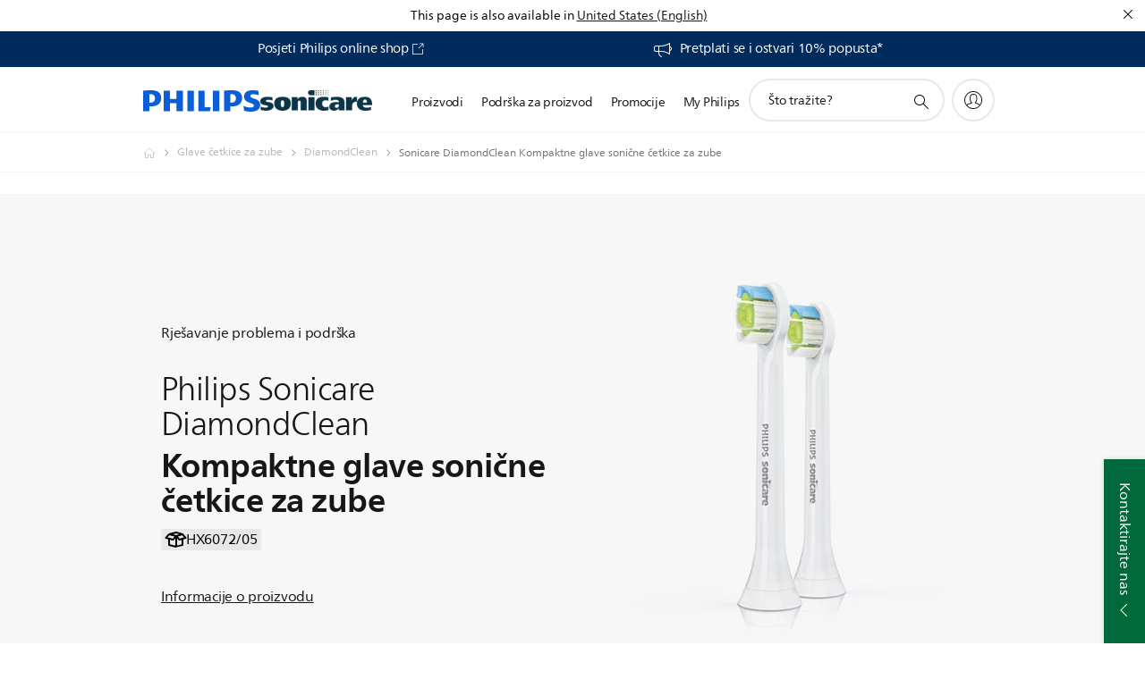

--- FILE ---
content_type: text/css
request_url: https://acdn-digitaltrans-01-p.azureedge.net/bha-contents/style.css
body_size: 2809
content:

/* html,
/* body {
  height: 100vh;
  width: 100vw;
  font-family: Open Sans;
}

body {
  margin: 0;
  box-sizing: border-box;
} */ */

#chat-window{
  font-family: inherit !important;
}

.hidebottom{
  visibility: hidden;
  z-index: -9;

}

.chatbot-eye-catcher {
  font-family: inherit !important;
}


/* h1 {
  color: whitesmoke;
  font-family: Segoe UI;
  font-size: 16px;
  line-height: 20px;
  margin: 0;
  padding: 0 20px;
} */

#banner {
  align-items: center;
  background-color: black;
  display: flex;
  height: 50px;
}

/* #webchat {
  height: calc(100% - 50px);
  overflow: hidden;
  position: fixed;
  top: 50px;
  width: 100%;
} */
.tooltiptext {
/* visibility: hidden; */

width: 200px;
background-color: #fff;
color: black;
position: fixed;
 /* right: 70px; */
right : calc(5vw + 22px);
 bottom: 7vh;

 z-index:999;




/* padding: 0.5rem; */
border-radius: 0.5rem;
fill: #FFF;
filter: drop-shadow(0px 2px 4px rgba(0, 0, 0, 0.20));

border: 1px solid  rgba(255, 255, 255, 0.00);
background: var(--background-content-primary, #FFF);
font-family: Open Sans;
/* transition:visibility 1s ease-out; */
transition:visibility 1s, opacity 1s; 
}
.tooltiptext div{
font-size:0.7rem ;
text-align: left;
line-height: 16px;
}

#chat-window a{
color:#438bcc;

}
.tooltiptext-header{
/* width: 100%; */

display: flex;
justify-content: space-between;
align-items: center;
background-color: #438bcc;
color: white;
padding: 0.5rem 5%;
border-top-left-radius: 0.5rem;
border-top-right-radius: 0.5rem;


}
.tooltiptext-middle{
width: 90%;
margin: 0 auto;
padding: 0.5rem 0;
border-bottom: 1px solid #D6D6D6;;
}

.webchat__basic-transcript {
background: url('https://acdn-digitaltrans-01-p.azureedge.net/common-static-contents/character.svg') no-repeat center center !important;
background-size: 400px 300px !important;
}

.webchat__icon-button{
background: #438bcc !important;
}
.webchat__icon-button:hover{
background: #438bcc !important;
}

.webchat__send-icon:hover{


}

.webchat__send-box__main{
  display: none !important
}

/* .webchat__send-icon{
background: url('https://cdn.orbita.cloud/assets/philips-dmec/stage/hcs-static-contents/send.svg') no-repeat center center;
background-size: contain;
width: 28px;
height: 28px;
border: none;
cursor: pointer;
}

.webchat__send-icon path{
display: none;
} */

.tooltiptext-footer{
width: 100%;
display: flex;
/* justify-content: space-between; */
align-items: center;
gap: 5px;
color:#696969;
font-style: italic;

padding: 0.25rem 0.5rem;
position: relative;
}
.fade-in3{
animation: 4s fadeInEnd;
}
.fade-in5{
animation: 3s fadeIn;
}

.chat-icon,
.collapse-chat {
 display: flex;
 align-items: center;
 justify-content: center;
 margin: auto;
 font-size: 24px;
 color: #fff;
 /* box-shadow: 0px 2px 5px -1px #102d3f40; */
 position: fixed;
 right: 50px;
 right: 5vw;
 /* top: 87vh; */
 bottom: 4vh;
 cursor: pointer;
 z-index: 999;
 background: transparent;
 background: linear-gradient(107.39deg, #438bcc 0%, #438bcc 100%);
 width: 98px;
 height: 98px;
 min-width: unset;
 border-radius: 50px;
 /* border-color: transparent; */
 border: none;
}

.chat-icon svg,
.collapse-chat svg {
 margin: auto;
 margin-top: 4px
}

.chat-icon:focus,
.collapse-chat:focus {
 outline: none;
 /* box-shadow: 0 0 0 0.25rem rgb(49 132 253 / 50%); */
}

.webchat__bubble:focus, .webchat__stacked-layout:focus{
  outline: none  !important;
}
.bot-icon{
width: 35px;
}

.webchat__basic-transcript__activity{
  padding-top: 0px !important;
}

.chatbot-header{
/* width:100%; */
height: 50px;
display: flex;
align-items: center;
padding:0 0.5rem;
background: #ffffff;
color:#438bcc;
/* border-radius: 8px; */
border-bottom-left-radius: 0;
border-bottom-right-radius: 0;
}
.chatbot-reload-icon{
width: 22px;
height: 18px;
padding: 0 .5rem;
cursor: pointer;
margin-top: 0.25rem;
/* margin-left: 1rem; */
/* margin-right:1rem; */
}

.menu{
cursor: pointer;
margin-right: 1rem;
margin-left: 0.5rem;
margin-top:0.25rem;
}


.webchat__bubble__content{
border-radius: 20px !important;
border-bottom-left-radius: 0 !important;
box-shadow: 0px 0px 6px 1px #d3d3d3 !important;

/* box-shadow: 0px 4px 20px 1px rgba(0, 0, 0, 0.2) !important; */
}
.webchat__bubble{
/* background: #f5f5f5 !important; */
padding: 0.5rem;



}

.webchat__text-content__markdown{
  color :#6b6b6b !important;
}
.webchat__bubble--from-user .webchat__bubble__content{
  border-radius: 20px !important;
border-bottom-right-radius: 0 !important;
  /* border-radius: 20px !important;
  border-bottom-left-radius: 0 !important;
  box-shadow: 0px 0px 6px 1px #d3d3d3 !important; */

}

.webchat__basic-transcript__activity{
  margin-top: 0px  !important;
}
.webchat__basic-transcript__activity-body{
  padding-bottom: 0px !important;
}
.webchat__send-box{
/* width: calc(100% - 2rem); */
/* margin: 1rem auto; */
}

/* .webchat__text-content--is-markdown{
white-space: break-spaces;
} */
.webchat__text-content--is-markdown strong{
font-size: 13px;
}

.webchat__text-content--is-markdown strong::after{
content: "\a";
line-height: 24px;
white-space: pre;
}


.webchat__suggested-action{
color:white !important;
background: #438bcc !important;
border-color:#438bcc !important;
border-radius: 12px !important;
font-weight: normal;
min-height: 42px !important;
height: 50px !important;
animation: 2s ease 0s 1 normal none running fadein !important;

}

.webchat__suggested-actions__item-box{
  width:46.5% !important;
}

.extend_width{
  width: 100% !important;
}

.height_unset{
  height: 100px !important;
  width: 80px !important;
}

.aoh_class{
  display: flex;
  flex-direction: column;
  height: 100px !important;
  max-height: 100px !important;
  background: transparent !important;
  border: none !important;
  color: #000000 !important;
  font-size: 14px !important;
  justify-content: space-between !important;
}

.color_image_class{
  display: flex;
  flex-direction: column;
  height: 120px !important;
  max-height: 120px !important;
  background: transparent !important;
  border: none !important;
  color: #000000 !important;
 
}

.color_image_class .webchat__suggested-action__image{
  height: 74px !important;
  width: 74px !important;
}
.color_image_class .webchat__suggested-action__text{
    display: none !important;
}

.aoh_class .webchat__suggested-action__image{
  height: 60px !important;
  width: 60px !important;
}

.space-around-class{
  justify-content: space-around !important;
}
.fade-in5{
animation: 3s fadeIn;
}

.pulse-icon{
transform: scale(1);
/* border: 5px solid transparent;
 background-clip: padding-box; */

/* box-sizing: content-box; */
animation: pulse 1.5s infinite;
}
.bot-icon2{
width: 35px;
}
.ac-actionSet{
flex-direction: row !important;
gap:8px !important;
flex-wrap: wrap !important;
}

.ac-pushButton{
/* color:#4c87fc !important; */
color:white !important;
background: #438bcc !important;
border-color:#438bcc !important;
border-radius: 20px;
font-weight: normal;

}

.ac-pushButton:hover{
cursor: pointer;

}
@keyframes pulse {
0% {

 /* box-shadow: 0 0 0 5px #80b5ff; */
background:#80b5ff; ;
}

70% {

 /* box-shadow: 0 0 0 5px rgba(0, 0, 0, 0); */
background: transparent;
}

100% {

 /* box-shadow: 0 0 0 5px #80b5ff; */
background:#80b5ff; ;
}
}

@keyframes glow{
0% {
   /* transform: scale(0.95); */
border: 5px solid #80B5FF;
}

70% {
border: 5px solid transparent;
}

100% {
 /* transform: scale(0.95); */
  border: 5px solid #80B5FF;
}

}
.bounce2 {
animation: bounce2 2s ease infinite;
}
@keyframes bounce2 {
0%, 20%, 50%, 80%, 100% {transform: translateY(0);}
40% {transform: translateY(-30px);}
60% {transform: translateY(-15px);}
}
@keyframes fadeIn{
from{
opacity:0;
}

to{
opacity:1;
}
}

@keyframes fadeInEnd{
0%, 20%, 40%,60%, 80% {
opacity:0;
}

100% {
opacity:1;
}
}

.ac-adaptiveCard p{
  color:#6b6b6b !important;
  font-size: 16px;
  margin-bottom: 0.5rem !important;
}

.ac-adaptiveCard button{
  width: auto !important;
  margin:0 auto;
  background: transparent !important;
  color:#438bcc !important;
  border:none !important;
}
.ac-adaptiveCard button:hover{
 text-decoration: underline;
 transform: scale(1) !important;
}



#chat-window {

}

.ac-selectable:hover{
cursor: pointer;
transform: scale(1.2);

}

.webchat__suggested-action:hover{
cursor: pointer;
}

.webchat__suggested-actions__stack{
display: flex !important;
flex-wrap: wrap !important;
max-height: 250px;
overflow: auto !important;
}

.webchat__suggested-actions{
border-top:  1px solid rgb(230, 230, 230) !important;
}

@media (max-width: 600px){
#chat-window {
height: 100vh;
height: 100dvh;
width:100%;
position: fixed;
top: 0;
bottom: 0;

z-index: 999999;
overflow: hidden;
}

}

#chat-window{
display: flex;
position: fixed;
flex-direction: column;
right: 0;
bottom: 50px;
height: 100vh;
height: 100dvh;
width: 370px;

}
@media (min-width: 601px){
#chat-window {
background-color: rgba(255, 255, 255, .8);
backdrop-filter: blur(10px);
border-radius: 8px;
box-shadow: 0 0 20px rgba(0, 0, 0, .2);
/* border: 4px solid #438bcc;; */
/* box-shadow: 0px 2px 5px -1px #102d3f40; */
bottom: 20px;
display: flex;
flex-direction: column;
max-width: 370px;
min-width: 400px;
position: fixed;
bottom: 0;
height: 100vh;
height: 100dvh;
max-height: 800px;
width: 45%;
right: 0;
z-index: 999999;
border-radius: 16px;
/* background: #f5f5f5; */
}

}


#assistant_banner_text{
  margin-left: 1rem;
  font-weight: bold;
}
.brush-type{
  display: flex;
  flex-direction: column;
  height: 100px !important;
  max-height: unset !important;
  background: transparent !important;
  border: none !important;
  color: blue !important;
  align-items: center;
  justify-content: center;
}


.chatbot-eye-catcher{
  bottom: -8px;
  right: 96px;
  display: flex !important;
  transition: right 0.01s ease-in-out;
  height: auto;
  width: 288px;
  text-align: center;
  border-radius: 10px;
  margin: auto;
  align-items: center;
  box-shadow: 0 12px 54px 0 rgb(0 0 0 / 50%);
  cursor: pointer;
  transform: translateY(100%);
}

@media (min-width: 701px) {.chatbot-eye-catcher{
  width: 326px !important;
  /* bottom: 70px; */
  position: fixed;
  background: #ffffff;
  outline: medium none;
  z-index: 5000;
  color: #438bcc;
  height: 70px;
  box-shadow: 0 12px 54px 0 rgb(0 0 0 / 50%);
  /* transition: 2s !important; */
  transform: translateY(100%);
  padding: 0px 20px;
}}

@media (min-width: 701px) {
  .chatbot-eye-catcher.chatbot-eye-catcher-tab-show{
    transform: translateY(0%);
    z-index: 9999;
    bottom: 0px;
  }}

  @media (max-width: 700px) {
    .chatbot-eye-catcher.chatbot-eye-catcher-tab-show {
        /* width: calc(100% - 66px); */
        /* right: 21px !important; */
        transform: translateY(0%);
        z-index: 9999;
    }
}

@media (max-width: 700px) {
  .chatbot-eye-catcher {
      position: fixed;
      background: #ffffff;
      outline: medium none;
      z-index: 5000;
      color: #438bcc;
      height: 70px;
      box-shadow: 0 12px 54px 0 rgb(0 0 0 / 50%);
      transform: translateY(100%);
      padding: 0px 20px;
      left: 0;
      right: 0;
  }
}

.chatbot-eye-catcher-tab-show img.chatbot-eye-catcher-avathar {
  margin-top: 0px !important;
  padding-bottom: 0px !important;
}
.chatbot-eye-catcher-avathar {
  height: auto;
  width: 46px;
  margin-top: 9px;
  padding-bottom: 5px;
}

[id^="customBtn"] {
  /* Your styles here */
  width: 100% !important;
}


[id^="customBtn"] button {
  /* Your styles here */

  background: #de7510 !important;
  padding: 0.75rem 1.25rem;
  color: white !important;
  border-radius: 8px;
}

--- FILE ---
content_type: application/x-javascript
request_url: https://acdn-digitaltrans-01-p.azureedge.net/digitalassistant/load.min.js
body_size: 365
content:
$&&(void 0===window.digitalAssistant&&(window.digitalAssistant={botInstances:[],initialize:function(t){(void 0===t||t.length<1)&&(t=$("a[href*='digitalassistant']")),$(t).each(function(t,i){this.init(i)}.bind(this))}}),window.digitalAssistant.loadScript=function(t,i,a){var n={};return function(t,a,s){return n[t]||(n[t]=i.ajax({url:t,type:"get",dataType:"script",async:s,cache:!0})),a&&n[t].done(a),n[t]}}(window,jQuery),window.digitalAssistant.init=function(t){var i=$(t),a=i.attr("href");a.includes("https://digitalassistant")&&(validBotUrl=a.replace(/https:\/\/digitalassistant:/,"digitalassistant:").replace(/https:\/\/digitalassistant/,"digitalassistant:"),i.attr("href",validBotUrl),a=i.attr("href"));var n=(a=(a=a.replace("wcb-euw1-xlncare-01-p","ohc-bot")).replace("wcb-euw1-xlncare-uk-01-p","ohc-bot")).replace(/digitalassistant:\/\//i,"").replace(/\?(.*)/i,"").split("/")[0];if(n){var s="https://acdn-digitaltrans-01-p.azureedge.net/digitalassistant/"+n+"-digitalassistant.min.js";window.digitalAssistant.loadScript(s,(function(){"undefined"!=window.digitalAssistant.botInstances&&window.digitalAssistant.botInstances.length>0&&window.digitalAssistant.botInstances.forEach((t=>{"function"==typeof t.findAndAttachClickEvents&&t.findAndAttachClickEvents()}))}))}});